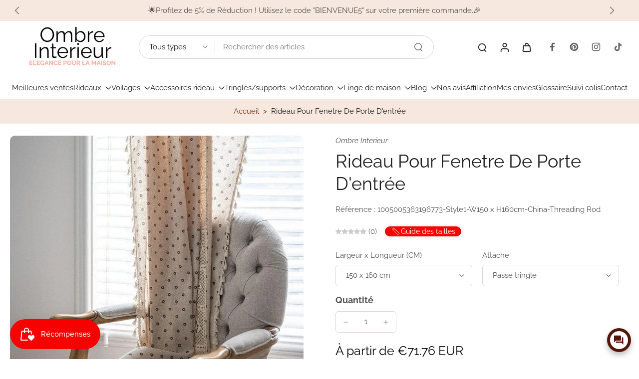

--- FILE ---
content_type: text/html; charset=utf-8
request_url: https://ombreinterieur.fr/variants/46797360169303/?section_id=pickup-availability
body_size: 219
content:
<div id="shopify-section-pickup-availability" class="shopify-section"><div class="x-container-pickup-availability" x-data="{show: false}" x-show="$store.xStoreSelector?.canShowProductPage('8443705721175', [657367794007, 599050846551, 657724899671, 623474049367, 659178881367, 263522582564, 623478079831, 623477883223])"></div>
</div>

--- FILE ---
content_type: text/html; charset=utf-8
request_url: https://www.google.com/recaptcha/api2/aframe
body_size: 267
content:
<!DOCTYPE HTML><html><head><meta http-equiv="content-type" content="text/html; charset=UTF-8"></head><body><script nonce="g5Gc25T3rXfd3gbYGOdMZg">/** Anti-fraud and anti-abuse applications only. See google.com/recaptcha */ try{var clients={'sodar':'https://pagead2.googlesyndication.com/pagead/sodar?'};window.addEventListener("message",function(a){try{if(a.source===window.parent){var b=JSON.parse(a.data);var c=clients[b['id']];if(c){var d=document.createElement('img');d.src=c+b['params']+'&rc='+(localStorage.getItem("rc::a")?sessionStorage.getItem("rc::b"):"");window.document.body.appendChild(d);sessionStorage.setItem("rc::e",parseInt(sessionStorage.getItem("rc::e")||0)+1);localStorage.setItem("rc::h",'1768949879126');}}}catch(b){}});window.parent.postMessage("_grecaptcha_ready", "*");}catch(b){}</script></body></html>

--- FILE ---
content_type: text/javascript
request_url: https://ombreinterieur.fr/cdn/shop/t/49/assets/gift-card-recipient.js?v=117434955253953032251765439700
body_size: -34
content:
window.Eurus.loadedScript.has("gift-card-recipient.js")||(window.Eurus.loadedScript.add("gift-card-recipient.js"),requestAnimationFrame(()=>{document.addEventListener("alpine:init",()=>{Alpine.data("xGiftCardRecipent",(sectionId,message_email_required,message_email_invalid,message_send_on,error_message_wrapper)=>({showForm:!1,recipient_control:"if_present",validateEmail:{show:!0,message:""},validateDate:{show:!1,message:""},disabled:!0,init(){this.$refs.timezone_offset.value=new Date().getTimezoneOffset().toString()},onChange(){if(this.$refs.recipient_checkbox.checked)this.showForm=!0,this.recipient_control="on",this.$el.closest(".button-product").querySelector(".add_to_cart_button").setAttribute("disabled","disabled");else{this.showForm=!1,this.recipient_control="if_present";const atcButton=this.$el.closest(".button-product").querySelector(".add_to_cart_button");atcButton&&atcButton.dataset.available=="true"&&this.$el.closest(".button-product").querySelector(".add_to_cart_button").removeAttribute("disabled")}this.setForm()},onChangeInput(){if(this.$el.type=="email"){var validRegex=/^[0-9a-z]+(?:\.[0-9a-z]+)*@[a-z0-9]{2,}(?:\.[a-z]{2,})+$/;this.$el.value===""?this.validateEmail={show:!0,message:message_email_required}:this.$el.value.match(validRegex)?this.validateEmail={show:!1,message:""}:this.validateEmail={show:!0,message:message_email_invalid}}this.$el.type=="date"&&(new Date>new Date(this.$el.value)||new Date(this.$el.value)>new Date(Date.now()+2160*60*60*1e3)?this.validateDate={show:!0,message:message_send_on}:this.validateDate={show:!1,message:""});const atcButton=this.$el.closest(".button-product").querySelector(".add_to_cart_button");this.validateDate.show||this.validateEmail.show?(this.$el.closest(".recipient-form").dataset.disabled="true",atcButton.setAttribute("disabled","disabled")):(this.$el.closest(".recipient-form").dataset.disabled="false",atcButton&&atcButton.dataset.available=="true"?atcButton.removeAttribute("disabled"):atcButton.setAttribute("disabled","disabled"))},setForm(){document.getElementById(`recipient-form-${sectionId}`).querySelectorAll(".recipient_input").forEach(input=>{input.value=""}),this.$refs.recipient_error_message.classList.add("hidden"),this.validateDate={show:!1,message:""},this.validateEmail={show:!0,message:""},this.$el.closest(".recipient-form")&&(this.$el.closest(".recipient-form").dataset.disabled="true")},handleShowResult(){Object.entries(error_message_wrapper).forEach(([key,value])=>{key=="email"&&(this.validateEmail={show:!0,message:value[0]}),key=="send_on"&&(this.validateDate={show:!0,message:value[0]})})}}))})}));
//# sourceMappingURL=/cdn/shop/t/49/assets/gift-card-recipient.js.map?v=117434955253953032251765439700


--- FILE ---
content_type: text/javascript
request_url: https://ombreinterieur.fr/cdn/shop/t/49/assets/cart-countdown-timer.js?v=94030407780346628191765439689
body_size: 185
content:
window.Eurus.loadedScript.has("cart-countdown-timer.js")||(window.Eurus.loadedScript.add("cart-countdown-timer.js"),requestAnimationFrame(()=>{document.addEventListener("alpine:init",()=>{Alpine.data("xCartCountdownTimer",(messageTemplate,minutes,expireAction)=>({timeLeft:null,timestamp:null,interval:null,formattedMessage:"",message:messageTemplate,countdownTime:minutes*60,action:expireAction,loadingClearCart:!1,errorMessage:!1,clearSuccess:!1,minutesText:"",initCountdown(minutesText){this.minutesText=minutesText;const savedState=this.loadState();(this.timeLeft===null||savedState.timeLeft===0)&&this.sync(this.countdownTime),this.handleCountdown(),this.clearInterval(),this.startCountdown()},sync(countdownTime){const savedState=this.loadState();if(savedState&&savedState.timeLeft>0){const elapsed=Math.floor((Date.now()-savedState.timestamp)/1e3);this.timeLeft=Math.max(0,savedState.timeLeft-elapsed)}else this.timeLeft=countdownTime;this.timestamp=Date.now(),this.saveState()},reset(countdownTime){this.timeLeft=countdownTime,this.timestamp=Date.now(),this.saveState()},clearInterval(){this.interval&&(clearInterval(this.interval),this.interval=null)},clearLocalStorage(){localStorage.removeItem("cartCountdown")},saveState(){localStorage.setItem("cartCountdown",JSON.stringify({timeLeft:this.timeLeft,timestamp:this.timestamp}))},loadState(){const savedState=localStorage.getItem("cartCountdown");return savedState?JSON.parse(savedState):null},startCountdown(){this.interval=setInterval(()=>{this.timeLeft>0?(this.timeLeft--,this.handleCountdown()):(this.clearInterval(),this.handleExpireAction())},1e3)},handleCountdown(){const minutes2=Math.floor(this.timeLeft/60),seconds=this.timeLeft%60,formattedTime=`<span class="font-bold">${String(minutes2).padStart(2,"0")}:${String(seconds).padStart(2,"0")} ${this.minutesText}!</span>`;this.formattedMessage=this.message.replace("{timer}",formattedTime)},clearCart(){this.loadingClearCart=!0,this.errorMessage=!1,fetch(window.Shopify.routes.root+"cart/clear.js",{method:"POST",headers:{"Content-Type":"application/json"},body:JSON.stringify({sections:Alpine.store("xCartHelper").getSectionsToRender().map(section=>section.id)})}).then(response=>response.json()).then(response=>{this.clearSuccess=!0,Alpine.store("xCartHelper").reRenderSections(response.sections),Alpine.store("xCartHelper").currentItemCount=parseInt(document.querySelector("#cart-icon-bubble span").innerHTML),document.dispatchEvent(new CustomEvent("eurus:cart:items-changed"))}).catch(error=>{console.error("Error:",error)}).finally(()=>{this.loadingClearCart=!1})},handleExpireAction(){switch(this.action){case"repeat_countdown":this.reset(this.countdownTime),this.clearInterval(),this.startCountdown();break;case"hide_message":document.getElementById("x-cart-countdown-timer")&&(document.getElementById("x-cart-countdown-timer").style.display="none",this.clearLocalStorage());break;case"clear_cart":this.clearCart();break;default:console.error("Unknown action:",this.action)}}}))})}));
//# sourceMappingURL=/cdn/shop/t/49/assets/cart-countdown-timer.js.map?v=94030407780346628191765439689


--- FILE ---
content_type: text/javascript
request_url: https://ombreinterieur.fr/cdn/shop/t/49/assets/preview-color-swatches.js?v=144173175652728470521765439709
body_size: 798
content:
window.Eurus.loadedScript.has("preview-color-swatches.js")||(window.Eurus.loadedScript.add("preview-color-swatches.js"),requestAnimationFrame(()=>{document.addEventListener("alpine:init",()=>{Alpine.data("xProductCard",(sectionId,productUrl,productId)=>({isSelect:!1,productId,showOptions:!1,init(){document.addEventListener(`eurus:product-card-variant-select:updated:${sectionId}`,e=>{this.checkVariantSelected()})},checkVariantSelected(){[...document.querySelectorAll(`#variant-update-${sectionId} fieldset`)].findIndex(item=>!item.querySelector("input:checked"))=="-1"&&(this.isSelect=!0)}})),Alpine.data("xDoubleTouch",productUrl=>({lastTapTime:0,DOUBLE_TAP_DELAY:300,singleTapTimeout:null,touchStartX:0,touchStartY:0,touchMoved:!1,MAX_MOVE_THRESHOLD:10,showSecond:!1,onTouchStart(event){const touch=event.touches[0];this.touchStartX=touch.clientX,this.touchStartY=touch.clientY,this.touchMoved=!1},onTouchMove(event){const touch=event.touches[0],deltaX=Math.abs(touch.clientX-this.touchStartX),deltaY=Math.abs(touch.clientY-this.touchStartY);(deltaX>this.MAX_MOVE_THRESHOLD||deltaY>this.MAX_MOVE_THRESHOLD)&&(this.touchMoved=!0)},onTouchEnd(splide,carousel){if(this.touchMoved)return;const currentTime=new Date().getTime(),tapLength=currentTime-this.lastTapTime;tapLength<this.DOUBLE_TAP_DELAY&&tapLength>0?(clearTimeout(this.singleTapTimeout),this.lastTapTime=0,this.onDoubleTap(splide,carousel)):(this.lastTapTime=currentTime,this.singleTapTimeout=setTimeout(()=>{this.onSingleTap()},this.DOUBLE_TAP_DELAY))},onSingleTap(){window.location.href=productUrl},onDoubleTap(splide,carousel){carousel?Alpine.store("xSplide").togglePlayPause(splide):this.showSecond=!this.showSecond}})),Alpine.store("xPreviewColorSwatch",{onChangeVariant(el,productUrl,src,variantId,sectionId,isColor=!1){setTimeout(()=>{if(document.addEventListener(`eurus:product-card-variant-select:updated:${sectionId}`,e=>{e.detail.currentVariant==null&&this.updateImage(el,productUrl,src,variantId,sectionId)}),!isColor){let productVariants="";if(document.dispatchEvent(new CustomEvent(`eurus:product-variant-get:${sectionId}`,{detail:{callback:variants=>{productVariants=variants}}})),productVariants){let variantSrc=productVariants.reduce((acc,variant)=>(variant.featured_image&&(acc[variant.id]=variant.featured_image.src),acc),{});const swatchesContainer=el.closest(".options-container");if(swatchesContainer){const swatches=swatchesContainer.querySelectorAll("label.color-watches"),inputs=swatchesContainer.querySelectorAll("input:checked");let selectedOption=[];inputs.forEach(input=>{[...swatches].some(swatch=>swatch.dataset.optionvalue===input.value)||selectedOption.push(input.value.replace(/\\u003c/g,"<").replace(/\\u003e/g,">"))});let imageSrc=productVariants.filter(variant=>selectedOption.every(option=>variant.options.includes(option))).reduce((acc,variant)=>(swatches.forEach(swatch=>{variant.options.includes(swatch.getAttribute("data-optionvalue"))&&(acc[swatch.getAttribute("data-optionvalue")]=`url(${variantSrc[variant.id]?variantSrc[variant.id]:src})`)}),acc),{});swatches.forEach(swatch=>{swatch.style.setProperty("--bg-image",imageSrc[swatch.getAttribute("data-optionvalue")])})}}}},0)},updateImage(el,productUrl,src,variantId,sectionId,hasVariant){const cardProduct=el.closest(".card-product");let getLink=productUrl+`?variant=${variantId}`;if(!cardProduct)return;const linkVariant=cardProduct.getElementsByClassName("link-product-variant");for(var i=0;i<linkVariant.length;i++)linkVariant[i].setAttribute("href",getLink);const currentVariant=cardProduct.querySelector(".current-variant");if(currentVariant&&!hasVariant&&(currentVariant.innerText=variantId),src!=""){let media=cardProduct.querySelector(`[media="${src}"]`);if(media){let index=media.getAttribute("index"),slide2=cardProduct.querySelector(".x-splide");if(slide2){slide2.splide?slide2.splide.go(Number(index)):document.addEventListener(`eurus:${sectionId}:splide-ready`,()=>{slide2.splide.go(Number(index))});return}}const previewImg=cardProduct.getElementsByClassName("preview-img")[0];if(!previewImg)return;previewImg.removeAttribute("srcset"),previewImg.setAttribute("src",src);let slide=cardProduct.querySelector(".x-splide");slide&&slide.splide&&slide.splide.go(0)}else{let slide=cardProduct.querySelector(".x-splide");slide&&slide.splide&&slide.splide.go(0)}},updateQuickAdd(productUrl,variantId,quickAddPageParam,productId,el){}})})}));
//# sourceMappingURL=/cdn/shop/t/49/assets/preview-color-swatches.js.map?v=144173175652728470521765439709
